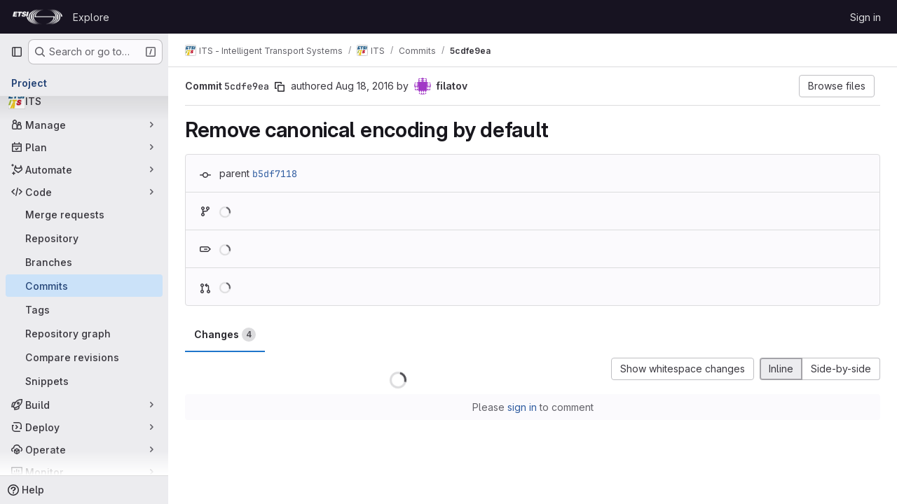

--- FILE ---
content_type: text/javascript; charset=utf-8
request_url: https://forge.etsi.org/rep/assets/webpack/2431cb67.f7d66341.chunk.js
body_size: 7991
content:
(this.webpackJsonp=this.webpackJsonp||[]).push([["2431cb67"],{"/UJw":function(e,i){var n={kind:"Document",definitions:[{kind:"OperationDefinition",operation:"query",name:{kind:"Name",value:"getDownstreamPipelineJobs"},variableDefinitions:[{kind:"VariableDefinition",variable:{kind:"Variable",name:{kind:"Name",value:"fullPath"}},type:{kind:"NonNullType",type:{kind:"NamedType",name:{kind:"Name",value:"ID"}}},directives:[]},{kind:"VariableDefinition",variable:{kind:"Variable",name:{kind:"Name",value:"iid"}},type:{kind:"NonNullType",type:{kind:"NamedType",name:{kind:"Name",value:"ID"}}},directives:[]}],directives:[],selectionSet:{kind:"SelectionSet",selections:[{kind:"Field",name:{kind:"Name",value:"project"},arguments:[{kind:"Argument",name:{kind:"Name",value:"fullPath"},value:{kind:"Variable",name:{kind:"Name",value:"fullPath"}}}],directives:[],selectionSet:{kind:"SelectionSet",selections:[{kind:"Field",name:{kind:"Name",value:"id"},arguments:[],directives:[]},{kind:"Field",name:{kind:"Name",value:"pipeline"},arguments:[{kind:"Argument",name:{kind:"Name",value:"iid"},value:{kind:"Variable",name:{kind:"Name",value:"iid"}}}],directives:[],selectionSet:{kind:"SelectionSet",selections:[{kind:"Field",name:{kind:"Name",value:"id"},arguments:[],directives:[]},{kind:"Field",name:{kind:"Name",value:"jobs"},arguments:[],directives:[],selectionSet:{kind:"SelectionSet",selections:[{kind:"Field",name:{kind:"Name",value:"nodes"},arguments:[],directives:[],selectionSet:{kind:"SelectionSet",selections:[{kind:"Field",name:{kind:"Name",value:"id"},arguments:[],directives:[]},{kind:"Field",name:{kind:"Name",value:"detailedStatus"},arguments:[],directives:[],selectionSet:{kind:"SelectionSet",selections:[{kind:"Field",name:{kind:"Name",value:"id"},arguments:[],directives:[]},{kind:"Field",name:{kind:"Name",value:"action"},arguments:[],directives:[],selectionSet:{kind:"SelectionSet",selections:[{kind:"Field",name:{kind:"Name",value:"id"},arguments:[],directives:[]},{kind:"Field",name:{kind:"Name",value:"confirmationMessage"},arguments:[],directives:[]},{kind:"Field",name:{kind:"Name",value:"icon"},arguments:[],directives:[]},{kind:"Field",name:{kind:"Name",value:"path"},arguments:[],directives:[]},{kind:"Field",name:{kind:"Name",value:"title"},arguments:[],directives:[]}]}},{kind:"Field",name:{kind:"Name",value:"detailsPath"},arguments:[],directives:[]},{kind:"Field",name:{kind:"Name",value:"group"},arguments:[],directives:[]},{kind:"Field",name:{kind:"Name",value:"hasDetails"},arguments:[],directives:[]},{kind:"Field",name:{kind:"Name",value:"icon"},arguments:[],directives:[]},{kind:"Field",name:{kind:"Name",value:"name"},arguments:[],directives:[]},{kind:"Field",name:{kind:"Name",value:"tooltip"},arguments:[],directives:[]}]}},{kind:"Field",name:{kind:"Name",value:"name"},arguments:[],directives:[]},{kind:"Field",name:{kind:"Name",value:"scheduled"},arguments:[],directives:[]},{kind:"Field",name:{kind:"Name",value:"scheduledAt"},arguments:[],directives:[]}]}}]}}]}}]}}]}}],loc:{start:0,end:582}};n.loc.source={body:"query getDownstreamPipelineJobs($fullPath: ID!, $iid: ID!) {\n  project(fullPath: $fullPath) {\n    id\n    pipeline(iid: $iid) {\n      id\n      jobs {\n        nodes {\n          id\n          detailedStatus {\n            id\n            action {\n              id\n              confirmationMessage\n              icon\n              path\n              title\n            }\n            detailsPath\n            group\n            hasDetails\n            icon\n            name\n            tooltip\n          }\n          name\n          scheduled\n          scheduledAt\n        }\n      }\n    }\n  }\n}\n",name:"GraphQL request",locationOffset:{line:1,column:1}};var t={};function a(e,i){for(var n=0;n<e.definitions.length;n++){var t=e.definitions[n];if(t.name&&t.name.value==i)return t}}n.definitions.forEach((function(e){if(e.name){var i=new Set;!function e(i,n){if("FragmentSpread"===i.kind)n.add(i.name.value);else if("VariableDefinition"===i.kind){var t=i.type;"NamedType"===t.kind&&n.add(t.name.value)}i.selectionSet&&i.selectionSet.selections.forEach((function(i){e(i,n)})),i.variableDefinitions&&i.variableDefinitions.forEach((function(i){e(i,n)})),i.definitions&&i.definitions.forEach((function(i){e(i,n)}))}(e,i),t[e.name.value]=i}})),e.exports=n,e.exports.getDownstreamPipelineJobs=function(e,i){var n={kind:e.kind,definitions:[a(e,i)]};e.hasOwnProperty("loc")&&(n.loc=e.loc);var o=t[i]||new Set,r=new Set,l=new Set;for(o.forEach((function(e){l.add(e)}));l.size>0;){var s=l;l=new Set,s.forEach((function(e){r.has(e)||(r.add(e),(t[e]||new Set).forEach((function(e){l.add(e)})))}))}return r.forEach((function(i){var t=a(e,i);t&&n.definitions.push(t)})),n}(n,"getDownstreamPipelineJobs")},AF2l:function(e,i,n){var t={kind:"Document",definitions:[{kind:"OperationDefinition",operation:"mutation",name:{kind:"Name",value:"playPipelineMiniGraphJob"},variableDefinitions:[{kind:"VariableDefinition",variable:{kind:"Variable",name:{kind:"Name",value:"id"}},type:{kind:"NonNullType",type:{kind:"NamedType",name:{kind:"Name",value:"CiProcessableID"}}},directives:[]}],directives:[],selectionSet:{kind:"SelectionSet",selections:[{kind:"Field",name:{kind:"Name",value:"jobPlay"},arguments:[{kind:"Argument",name:{kind:"Name",value:"input"},value:{kind:"ObjectValue",fields:[{kind:"ObjectField",name:{kind:"Name",value:"id"},value:{kind:"Variable",name:{kind:"Name",value:"id"}}}]}}],directives:[],selectionSet:{kind:"SelectionSet",selections:[{kind:"Field",name:{kind:"Name",value:"job"},arguments:[],directives:[],selectionSet:{kind:"SelectionSet",selections:[{kind:"FragmentSpread",name:{kind:"Name",value:"Job"},directives:[]}]}},{kind:"Field",name:{kind:"Name",value:"errors"},arguments:[],directives:[]}]}}]}}],loc:{start:0,end:182}};t.loc.source={body:'#import "../fragments/job.fragment.graphql"\n\nmutation playPipelineMiniGraphJob($id: CiProcessableID!) {\n  jobPlay(input: { id: $id }) {\n    job {\n      ...Job\n    }\n    errors\n  }\n}\n',name:"GraphQL request",locationOffset:{line:1,column:1}};var a={};t.definitions=t.definitions.concat(n("QM7o").definitions.filter((function(e){if("FragmentDefinition"!==e.kind)return!0;var i=e.name.value;return!a[i]&&(a[i]=!0,!0)})));var o={};function r(e,i){for(var n=0;n<e.definitions.length;n++){var t=e.definitions[n];if(t.name&&t.name.value==i)return t}}t.definitions.forEach((function(e){if(e.name){var i=new Set;!function e(i,n){if("FragmentSpread"===i.kind)n.add(i.name.value);else if("VariableDefinition"===i.kind){var t=i.type;"NamedType"===t.kind&&n.add(t.name.value)}i.selectionSet&&i.selectionSet.selections.forEach((function(i){e(i,n)})),i.variableDefinitions&&i.variableDefinitions.forEach((function(i){e(i,n)})),i.definitions&&i.definitions.forEach((function(i){e(i,n)}))}(e,i),o[e.name.value]=i}})),e.exports=t,e.exports.playPipelineMiniGraphJob=function(e,i){var n={kind:e.kind,definitions:[r(e,i)]};e.hasOwnProperty("loc")&&(n.loc=e.loc);var t=o[i]||new Set,a=new Set,l=new Set;for(t.forEach((function(e){l.add(e)}));l.size>0;){var s=l;l=new Set,s.forEach((function(e){a.has(e)||(a.add(e),(o[e]||new Set).forEach((function(e){l.add(e)})))}))}return a.forEach((function(i){var t=r(e,i);t&&n.definitions.push(t)})),n}(t,"playPipelineMiniGraphJob")},CDM4:function(e,i,n){var t={kind:"Document",definitions:[{kind:"OperationDefinition",operation:"mutation",name:{kind:"Name",value:"unschedulePipelineMiniGraphJob"},variableDefinitions:[{kind:"VariableDefinition",variable:{kind:"Variable",name:{kind:"Name",value:"id"}},type:{kind:"NonNullType",type:{kind:"NamedType",name:{kind:"Name",value:"CiBuildID"}}},directives:[]}],directives:[],selectionSet:{kind:"SelectionSet",selections:[{kind:"Field",name:{kind:"Name",value:"jobUnschedule"},arguments:[{kind:"Argument",name:{kind:"Name",value:"input"},value:{kind:"ObjectValue",fields:[{kind:"ObjectField",name:{kind:"Name",value:"id"},value:{kind:"Variable",name:{kind:"Name",value:"id"}}}]}}],directives:[],selectionSet:{kind:"SelectionSet",selections:[{kind:"Field",name:{kind:"Name",value:"job"},arguments:[],directives:[],selectionSet:{kind:"SelectionSet",selections:[{kind:"FragmentSpread",name:{kind:"Name",value:"Job"},directives:[]}]}},{kind:"Field",name:{kind:"Name",value:"errors"},arguments:[],directives:[]}]}}]}}],loc:{start:0,end:188}};t.loc.source={body:'#import "../fragments/job.fragment.graphql"\n\nmutation unschedulePipelineMiniGraphJob($id: CiBuildID!) {\n  jobUnschedule(input: { id: $id }) {\n    job {\n      ...Job\n    }\n    errors\n  }\n}\n',name:"GraphQL request",locationOffset:{line:1,column:1}};var a={};t.definitions=t.definitions.concat(n("QM7o").definitions.filter((function(e){if("FragmentDefinition"!==e.kind)return!0;var i=e.name.value;return!a[i]&&(a[i]=!0,!0)})));var o={};function r(e,i){for(var n=0;n<e.definitions.length;n++){var t=e.definitions[n];if(t.name&&t.name.value==i)return t}}t.definitions.forEach((function(e){if(e.name){var i=new Set;!function e(i,n){if("FragmentSpread"===i.kind)n.add(i.name.value);else if("VariableDefinition"===i.kind){var t=i.type;"NamedType"===t.kind&&n.add(t.name.value)}i.selectionSet&&i.selectionSet.selections.forEach((function(i){e(i,n)})),i.variableDefinitions&&i.variableDefinitions.forEach((function(i){e(i,n)})),i.definitions&&i.definitions.forEach((function(i){e(i,n)}))}(e,i),o[e.name.value]=i}})),e.exports=t,e.exports.unschedulePipelineMiniGraphJob=function(e,i){var n={kind:e.kind,definitions:[r(e,i)]};e.hasOwnProperty("loc")&&(n.loc=e.loc);var t=o[i]||new Set,a=new Set,l=new Set;for(t.forEach((function(e){l.add(e)}));l.size>0;){var s=l;l=new Set,s.forEach((function(e){a.has(e)||(a.add(e),(o[e]||new Set).forEach((function(e){l.add(e)})))}))}return a.forEach((function(i){var t=r(e,i);t&&n.definitions.push(t)})),n}(t,"unschedulePipelineMiniGraphJob")},F4Hw:function(e,i){var n={kind:"Document",definitions:[{kind:"OperationDefinition",operation:"query",name:{kind:"Name",value:"getPipelineStageJobs"},variableDefinitions:[{kind:"VariableDefinition",variable:{kind:"Variable",name:{kind:"Name",value:"id"}},type:{kind:"NonNullType",type:{kind:"NamedType",name:{kind:"Name",value:"CiStageID"}}},directives:[]}],directives:[],selectionSet:{kind:"SelectionSet",selections:[{kind:"Field",name:{kind:"Name",value:"ciPipelineStage"},arguments:[{kind:"Argument",name:{kind:"Name",value:"id"},value:{kind:"Variable",name:{kind:"Name",value:"id"}}}],directives:[],selectionSet:{kind:"SelectionSet",selections:[{kind:"Field",name:{kind:"Name",value:"id"},arguments:[],directives:[]},{kind:"Field",name:{kind:"Name",value:"jobs"},arguments:[],directives:[],selectionSet:{kind:"SelectionSet",selections:[{kind:"Field",name:{kind:"Name",value:"nodes"},arguments:[],directives:[],selectionSet:{kind:"SelectionSet",selections:[{kind:"Field",name:{kind:"Name",value:"id"},arguments:[],directives:[]},{kind:"Field",name:{kind:"Name",value:"detailedStatus"},arguments:[],directives:[],selectionSet:{kind:"SelectionSet",selections:[{kind:"Field",name:{kind:"Name",value:"id"},arguments:[],directives:[]},{kind:"Field",name:{kind:"Name",value:"action"},arguments:[],directives:[],selectionSet:{kind:"SelectionSet",selections:[{kind:"Field",name:{kind:"Name",value:"id"},arguments:[],directives:[]},{kind:"Field",name:{kind:"Name",value:"confirmationMessage"},arguments:[],directives:[]},{kind:"Field",name:{kind:"Name",value:"icon"},arguments:[],directives:[]},{kind:"Field",name:{kind:"Name",value:"path"},arguments:[],directives:[]},{kind:"Field",name:{kind:"Name",value:"title"},arguments:[],directives:[]}]}},{kind:"Field",name:{kind:"Name",value:"detailsPath"},arguments:[],directives:[]},{kind:"Field",name:{kind:"Name",value:"deploymentDetailsPath"},arguments:[],directives:[]},{kind:"Field",name:{kind:"Name",value:"group"},arguments:[],directives:[]},{kind:"Field",name:{kind:"Name",value:"hasDetails"},arguments:[],directives:[]},{kind:"Field",name:{kind:"Name",value:"icon"},arguments:[],directives:[]},{kind:"Field",name:{kind:"Name",value:"tooltip"},arguments:[],directives:[]}]}},{kind:"Field",name:{kind:"Name",value:"name"},arguments:[],directives:[]},{kind:"Field",name:{kind:"Name",value:"scheduled"},arguments:[],directives:[]},{kind:"Field",name:{kind:"Name",value:"scheduledAt"},arguments:[],directives:[]}]}}]}}]}}]}}],loc:{start:0,end:491}};n.loc.source={body:"query getPipelineStageJobs($id: CiStageID!) {\n  ciPipelineStage(id: $id) {\n    id\n    jobs {\n      nodes {\n        id\n        detailedStatus {\n          id\n          action {\n            id\n            confirmationMessage\n            icon\n            path\n            title\n          }\n          detailsPath\n          deploymentDetailsPath\n          group\n          hasDetails\n          icon\n          tooltip\n        }\n        name\n        scheduled\n        scheduledAt\n      }\n    }\n  }\n}\n",name:"GraphQL request",locationOffset:{line:1,column:1}};var t={};function a(e,i){for(var n=0;n<e.definitions.length;n++){var t=e.definitions[n];if(t.name&&t.name.value==i)return t}}n.definitions.forEach((function(e){if(e.name){var i=new Set;!function e(i,n){if("FragmentSpread"===i.kind)n.add(i.name.value);else if("VariableDefinition"===i.kind){var t=i.type;"NamedType"===t.kind&&n.add(t.name.value)}i.selectionSet&&i.selectionSet.selections.forEach((function(i){e(i,n)})),i.variableDefinitions&&i.variableDefinitions.forEach((function(i){e(i,n)})),i.definitions&&i.definitions.forEach((function(i){e(i,n)}))}(e,i),t[e.name.value]=i}})),e.exports=n,e.exports.getPipelineStageJobs=function(e,i){var n={kind:e.kind,definitions:[a(e,i)]};e.hasOwnProperty("loc")&&(n.loc=e.loc);var o=t[i]||new Set,r=new Set,l=new Set;for(o.forEach((function(e){l.add(e)}));l.size>0;){var s=l;l=new Set,s.forEach((function(e){r.has(e)||(r.add(e),(t[e]||new Set).forEach((function(e){l.add(e)})))}))}return r.forEach((function(i){var t=a(e,i);t&&n.definitions.push(t)})),n}(n,"getPipelineStageJobs")},HDS3:function(e,i,n){"use strict";var t=n("zIFf"),a=n("d85j"),o=n("FAdU"),r=n("iM2x"),l=(n("3UXl"),n("iyoE"),n("eJ0a"),n("FxFN")),s=n("3twG"),d=n("4wgn");const c=function(e){return Boolean(e.detailedStatus)};var u=n("/lV4"),m=n("CbCZ"),p=n("2TqH"),f=n("Jx7q"),v=n("NnjE"),g=n("jlnU"),h=n("eadt"),b=n("puZj"),k=n("8gZ3"),S=n("KaiL"),j=n("kooW"),w=n("ueZb"),y=n("/UJw"),N=n.n(y),D={name:"DownstreamPipelineDropdown",directives:{GlTooltip:t.a},components:{CiIcon:r.a,GlButton:m.a,GlDisclosureDropdown:p.a,GlLink:f.a,GlLoadingIcon:v.a,JobDropdownItem:w.a,TooltipOnTruncate:h.a},props:{pipeline:{type:Object,required:!0}},emits:["jobActionExecuted"],data:()=>({isDropdownOpen:!1,pipelineJobs:[]}),apollo:{pipelineJobs:{context(){return Object(k.c)(this.graphqlEtag)},query:N.a,variables(){return{iid:this.pipeline.iid,fullPath:this.projectPath}},skip(){return!this.isDropdownOpen||!this.projectPath},pollInterval:j.o,update({project:e}){var i;return function(e){return e?[...e].sort((function(e,i){const n={failed:-3,manual:-2,success:1};return(n[e.detailedStatus.group]||0)-(n[i.detailedStatus.group]||0)})):[]}((null==e||null===(i=e.pipeline)||void 0===i||null===(i=i.jobs)||void 0===i?void 0:i.nodes)||[])},error(e){Object(g.createAlert)({message:Object(u.i)("Pipelines|There was a problem fetching the downstream pipeline jobs.")}),Object(b.a)(this.$options.name,e)}}},computed:{dropdownAriaLabel(){return Object(u.j)(Object(u.a)("View Pipeline: %{title}"),{title:this.pipelineName})},dropdownHeaderText(){return`${Object(u.a)("Pipeline")}: ${this.pipelineName}`},dropdownTooltipTitle(){var e;const i=(null===(e=this.pipeline)||void 0===e||null===(e=e.detailedStatus)||void 0===e?void 0:e.label)||Object(u.a)("unknown");return`${this.pipelineName} - ${i}`},graphqlEtag(){return Object(S.e)("/api/graphql",this.pipelineId)},isLoading(){return this.$apollo.queries.pipelineJobs.loading},pipelineId(){return Object(l.f)(this.pipeline.id).toString()},pipelineName(){var e,i;return(null===(e=this.pipeline)||void 0===e?void 0:e.name)||(null===(i=this.pipeline)||void 0===i||null===(i=i.project)||void 0===i?void 0:i.name)||Object(u.a)("Downstream pipeline")},projectPath(){var e;return(null===(e=this.pipeline)||void 0===e||null===(e=e.project)||void 0===e?void 0:e.fullPath)||""}},mounted(){Object(k.e)(this.$apollo.queries.pipelineJobs)},methods:{onHideDropdown(){this.isDropdownOpen=!1,this.$apollo.queries.pipelineJobs.stopPolling()},onShowDropdown(){this.isDropdownOpen=!0,this.$apollo.queries.pipelineJobs.startPolling(j.o)}}},P=n("tBpV"),x=Object(P.a)(D,(function(){var e=this,i=e._self._c;return i("gl-disclosure-dropdown",{staticClass:"pipeline-mini-graph-stage-container",attrs:{"data-testid":"pipeline-mini-graph-dropdown","aria-label":e.dropdownAriaLabel,"fluid-width":""},on:{hidden:e.onHideDropdown,shown:e.onShowDropdown},scopedSlots:e._u([{key:"toggle",fn:function(){return[i("gl-button",{directives:[{name:"gl-tooltip",rawName:"v-gl-tooltip.hover",value:e.dropdownTooltipTitle,expression:"dropdownTooltipTitle",modifiers:{hover:!0}}],staticClass:"!gl-rounded-full",attrs:{"data-testid":"pipeline-mini-graph-dropdown-toggle",title:e.dropdownTooltipTitle,variant:"link"}},[i("ci-icon",{attrs:{status:e.pipeline.detailedStatus,"show-tooltip":!1,"use-link":!1}})],1)]},proxy:!0},{key:"header",fn:function(){return[i("div",{staticClass:"gl-flex gl-min-h-10 gl-w-34 gl-flex-col gl-gap-2 gl-border-b-1 gl-border-b-dropdown !gl-p-4 gl-text-sm gl-leading-1 gl-border-b-solid"},[i("span",{staticClass:"gl-font-bold"},[e._v(e._s(e.dropdownHeaderText))]),e._v(" "),i("p",{staticClass:"!gl-m-0"},[i("tooltip-on-truncate",{staticClass:"gl-grow gl-truncate gl-text-default",attrs:{title:e.pipelineId}},[i("gl-link",{attrs:{href:e.pipeline.path}},[e._v("#"+e._s(e.pipelineId))])],1)],1)])]},proxy:!0}])},[e._v(" "),e._v(" "),e.isLoading?i("div",{staticClass:"gl-flex gl-gap-3 gl-px-4 gl-py-3"},[i("gl-loading-icon",{attrs:{size:"sm"}}),e._v(" "),i("span",{staticClass:"gl-leading-normal"},[e._v(e._s(e.__("Loading…")))])],1):i("ul",{staticClass:"gl-m-0 gl-w-34 gl-overflow-y-auto gl-p-0",attrs:{"data-testid":"downstream-jobs-list"},on:{click:function(e){e.stopPropagation()}}},e._l(e.pipelineJobs,(function(n){return i("job-dropdown-item",{key:n.id,attrs:{job:n},on:{jobActionExecuted:function(i){return e.$emit("jobActionExecuted")}}})})),1)])}),[],!1,null,null,null).exports,T={name:"DownstreamPipelines",directives:{GlTooltip:t.a},components:{DownstreamPipelineDropdown:x},props:{pipelines:{type:Array,required:!1,default:function(){return[]}},pipelinePath:{type:String,required:!1,default:""}},data:()=>({maxRenderedPipelines:3}),computed:{totalPipelineCount(){return this.pipelines.length},pipelinesTrimmed(){return this.totalPipelineCount>this.maxRenderedPipelines?this.pipelines.slice(0,this.maxRenderedPipelines):this.pipelines},shouldRenderCounter(){return this.pipelines.length>this.maxRenderedPipelines},counterLabel(){return"+"+(this.pipelines.length-this.maxRenderedPipelines)},counterTooltipText(){return Object(u.j)(Object(u.h)("Pipelines|%{counterLabel} more downstream pipeline","Pipelines|%{counterLabel} more downstream pipelines",this.counterLabel),{counterLabel:this.counterLabel})}}},O=Object(P.a)(T,(function(){var e=this,i=e._self._c;return e.pipelines?i("span",{staticClass:"gl-inline-flex gl-gap-2 gl-align-middle"},[e._l(e.pipelinesTrimmed,(function(n){return i("downstream-pipeline-dropdown",{key:n.id,attrs:{pipeline:n},on:{jobActionExecuted:function(i){return e.$emit("jobActionExecuted")}}})})),e._v(" "),e.shouldRenderCounter?i("a",{directives:[{name:"gl-tooltip",rawName:"v-gl-tooltip",value:{title:e.counterTooltipText},expression:"{ title: counterTooltipText }"}],staticClass:"gl-inline-flex gl-h-6 gl-w-7 gl-items-center gl-justify-center gl-rounded-pill gl-bg-strong gl-text-sm gl-text-subtle gl-no-underline",attrs:{title:e.counterTooltipText,href:e.pipelinePath,"data-testid":"downstream-pipeline-counter"}},[e._v("\n    "+e._s(e.counterLabel)+"\n  ")]):e._e()],2):e._e()}),[],!1,null,null,null).exports,_=(n("UezY"),n("z6RN"),n("hG7+"),n("nuJP")),J=n("1I5c"),F=n("F4Hw"),C=n.n(F);var E={name:"PipelineStageDropdown",components:{CiIcon:r.a,GlButton:m.a,GlDisclosureDropdown:p.a,GlDisclosureDropdownGroup:_.a,GlLoadingIcon:v.a,GlSearchBoxByType:J.a,JobDropdownItem:w.a},directives:{GlTooltip:t.a},props:{isMergeTrain:{type:Boolean,required:!1,default:!1},stage:{type:Object,required:!0}},emits:["jobActionExecuted","miniGraphStageClick"],data:()=>({isDropdownOpen:!1,stageJobs:[],search:""}),apollo:{stageJobs:{context(){return Object(k.c)(this.graphqlEtag)},query:C.a,variables(){return{id:this.stage.id}},skip(){return!this.isDropdownOpen},pollInterval:j.o,update(e){var i;return(null==e||null===(i=e.ciPipelineStage)||void 0===i||null===(i=i.jobs)||void 0===i?void 0:i.nodes)||[]},error(e){Object(g.createAlert)({message:Object(u.i)("Pipelines|There was a problem fetching the pipeline stage jobs.")}),Object(b.a)(this.$options.name,e)}}},computed:{dropdownHeaderText(){return Object(u.j)(Object(u.a)("Stage: %{stageName}"),{stageName:this.stage.name})},dropdownTooltipTitle(){return this.isDropdownOpen?"":`${this.stage.name}: ${this.stage.detailedStatus.tooltip}`},failedJobs(){return this.stageJobs.filter((function(e){return e.detailedStatus.group===j.d}))},graphqlEtag(){return Object(S.f)("/api/graphql",Object(l.f)(this.stage.id))},hasFailedJobs(){return Boolean(this.failedJobs.length)},hasPassedJobs(){return Boolean(this.passedJobs.length)},isLoading(){return this.$apollo.queries.stageJobs.loading},passedJobs(){return this.stageJobs.filter((function(e){return e.detailedStatus.group!==j.d}))},searchedJobs(){var e=this;return this.stageJobs.filter((function(i){return i.name.toLowerCase().includes(e.search.toLowerCase())}))},searchVisible(){return!this.isLoading&&this.stageJobs.length>12}},mounted(){Object(k.e)(this.$apollo.queries.stageJobs)},methods:{onHideDropdown(){this.isDropdownOpen=!1,this.$apollo.queries.stageJobs.stopPolling(),this.search=""},onShowDropdown(){this.isDropdownOpen=!0,this.$apollo.queries.stageJobs.startPolling(j.o),this.$emit("miniGraphStageClick")},stageAriaLabel:e=>Object(u.j)(Object(u.a)("View Stage: %{title}"),{title:e})}},A={name:"PipelineStages",components:{PipelineStageDropdown:Object(P.a)(E,(function(){var e=this,i=e._self._c;return i("gl-disclosure-dropdown",{attrs:{"data-testid":"pipeline-mini-graph-dropdown","aria-label":e.stageAriaLabel(e.stage.name),"fluid-width":""},on:{hidden:e.onHideDropdown,shown:e.onShowDropdown},scopedSlots:e._u([{key:"toggle",fn:function(){return[i("gl-button",{directives:[{name:"gl-tooltip",rawName:"v-gl-tooltip.hover",value:e.dropdownTooltipTitle,expression:"dropdownTooltipTitle",modifiers:{hover:!0}}],staticClass:"!gl-rounded-full",attrs:{"data-testid":"pipeline-mini-graph-dropdown-toggle",title:e.dropdownTooltipTitle,variant:"link"}},[i("ci-icon",{attrs:{status:e.stage.detailedStatus,"show-tooltip":!1,"use-link":!1}})],1)]},proxy:!0},{key:"header",fn:function(){return[i("div",{staticClass:"gl-border-b gl-flex gl-min-h-8 gl-items-center !gl-p-4 gl-text-sm gl-font-bold gl-leading-1 gl-border-b-solid",attrs:{"data-testid":"pipeline-stage-dropdown-menu-title"}},[i("span",[e._v(e._s(e.dropdownHeaderText))])]),e._v(" "),e.searchVisible?i("gl-search-box-by-type",{staticClass:"pipeline-mini-graph-search",attrs:{borderless:""},model:{value:e.search,callback:function(i){e.search=i},expression:"search"}}):e._e()]},proxy:!0},{key:"footer",fn:function(){return[!e.isLoading&&e.isMergeTrain?i("div",{staticClass:"gl-border-t gl-px-4 gl-py-3 gl-text-sm gl-text-subtle",attrs:{"data-testid":"merge-train-message"}},[e._v("\n      "+e._s(e.s__("Pipeline|Merge train pipeline jobs can not be retried"))+"\n    ")]):e._e()]},proxy:!0}])},[e._v(" "),e._v(" "),e.isLoading?i("div",{staticClass:"gl-flex gl-gap-3 gl-px-4 gl-py-3"},[i("gl-loading-icon",{attrs:{size:"sm"}}),e._v(" "),i("span",{staticClass:"gl-leading-normal"},[e._v(e._s(e.__("Loading…")))])],1):i("ul",{staticClass:"gl-m-0 gl-w-34 gl-overflow-y-auto gl-p-0",attrs:{"data-testid":"pipeline-mini-graph-dropdown-menu-list"},on:{click:function(e){e.stopPropagation()}}},[e.search?[e.searchedJobs.length?i("gl-disclosure-dropdown-group",{key:"searched-jobs",attrs:{"data-testid":"searched-jobs"}},e._l(e.searchedJobs,(function(n){return i("job-dropdown-item",{key:n.id+"searched",attrs:{job:n},on:{jobActionExecuted:function(i){return e.$emit("jobActionExecuted")}}})})),1):e._e()]:[e.hasFailedJobs?i("gl-disclosure-dropdown-group",{scopedSlots:e._u([{key:"group-label",fn:function(){return[e._v(e._s(e.s__("Pipelines|Failed jobs")))]},proxy:!0}],null,!1,139475980)},[e._v(" "),e._l(e.failedJobs,(function(n){return i("job-dropdown-item",{key:n.id,attrs:{job:n},on:{jobActionExecuted:function(i){return e.$emit("jobActionExecuted")}}})}))],2):e._e(),e._v(" "),e.hasPassedJobs?i("gl-disclosure-dropdown-group",{attrs:{bordered:e.hasFailedJobs,"data-testid":"passed-jobs"}},e._l(e.passedJobs,(function(n){return i("job-dropdown-item",{key:n.id,attrs:{job:n},on:{jobActionExecuted:function(i){return e.$emit("jobActionExecuted")}}})})),1):e._e()]],2)])}),[],!1,null,null,null).exports},props:{isMergeTrain:{type:Boolean,required:!1,default:!1},stages:{type:Array,required:!0}},emits:["jobActionExecuted","miniGraphStageClick"]},G=Object(P.a)(A,(function(){var e=this,i=e._self._c;return i("div",{staticClass:"gl-inline gl-align-middle"},e._l(e.stages,(function(n){return i("div",{key:n.id,staticClass:"pipeline-mini-graph-stage-container dropdown gl-my-1 gl-mr-2 gl-inline-flex gl-align-middle"},[i("pipeline-stage-dropdown",{attrs:{stage:n,"is-merge-train":e.isMergeTrain},on:{jobActionExecuted:function(i){return e.$emit("jobActionExecuted")},miniGraphStageClick:function(i){return e.$emit("miniGraphStageClick")}}})],1)})),0)}),[],!1,null,null,null).exports,I={name:"PipelineMiniGraph",arrowStyles:["arrow-icon gl-inline-block gl-mx-1 gl-text-subtle !gl-align-middle"],directives:{GlTooltip:t.a},components:{CiIcon:r.a,DownstreamPipelines:O,GlIcon:a.a,PipelineStages:G},props:{downstreamPipelines:{type:Array,required:!1,default:function(){return[]}},isMergeTrain:{type:Boolean,required:!1,default:!1},pipelinePath:{type:String,required:!1,default:""},pipelineStages:{type:Array,required:!0},upstreamPipeline:{type:Object,required:!1,default:function(){}}},emits:["jobActionExecuted","miniGraphStageClick"],computed:{formattedDownstreamPipelines(){return this.downstreamPipelines.map((function(e){if(c(e))return e;const{id:i,iid:n,details:t,name:a,path:o,project:r}=e;return{id:Object(l.c)(d.i,i),iid:n,detailedStatus:null==t?void 0:t.status,name:a,path:o,project:{fullPath:Object(s.i)(r.full_path),name:r.name}}}))},formattedStages(){return this.pipelineStages.map((function(e){if(c(e))return e;const{id:i,name:n,status:t}=e;return{id:Object(l.c)(d.k,i),detailedStatus:{icon:t.icon,label:t.label,tooltip:t.tooltip},name:n}}))},hasDownstreamPipelines(){return Boolean(this.latestDownstreamPipelines.length)},hasUpstreamPipeline(){var e;return null===(e=this.upstreamPipeline)||void 0===e?void 0:e.id},latestDownstreamPipelines(){return Object(o.b)(this.formattedDownstreamPipelines)},upstreamPipelineStatus(){var e,i;return(null===(e=this.upstreamPipeline)||void 0===e?void 0:e.detailedStatus)||(null===(i=this.upstreamPipeline)||void 0===i||null===(i=i.details)||void 0===i?void 0:i.status)},upstreamTooltipText(){var e,i;return`${null===(e=this.upstreamPipeline)||void 0===e||null===(e=e.project)||void 0===e?void 0:e.name} - ${null===(i=this.upstreamPipelineStatus)||void 0===i?void 0:i.label}`}}},M=Object(P.a)(I,(function(){var e=this,i=e._self._c;return i("div",{attrs:{"data-testid":"pipeline-mini-graph"}},[e.hasUpstreamPipeline?i("ci-icon",{directives:[{name:"gl-tooltip",rawName:"v-gl-tooltip.hover",modifiers:{hover:!0}}],staticClass:"gl-align-middle",attrs:{title:e.upstreamTooltipText,"aria-label":e.upstreamTooltipText,status:e.upstreamPipelineStatus,"show-tooltip":!1,"data-testid":"pipeline-mini-graph-upstream"}}):e._e(),e._v(" "),e.hasUpstreamPipeline?i("gl-icon",{class:e.$options.arrowStyles,attrs:{name:"arrow-right","data-testid":"upstream-arrow-icon",variant:"subtle"}}):e._e(),e._v(" "),i("pipeline-stages",{attrs:{"is-merge-train":e.isMergeTrain,stages:e.formattedStages},on:{jobActionExecuted:function(i){return e.$emit("jobActionExecuted")},miniGraphStageClick:function(i){return e.$emit("miniGraphStageClick")}}}),e._v(" "),e.hasDownstreamPipelines?i("gl-icon",{class:e.$options.arrowStyles,attrs:{name:"arrow-right","data-testid":"downstream-arrow-icon",variant:"subtle"}}):e._e(),e._v(" "),e.hasDownstreamPipelines?i("downstream-pipelines",{attrs:{pipelines:e.latestDownstreamPipelines,"pipeline-path":e.pipelinePath,"data-testid":"pipeline-mini-graph-downstream"}}):e._e()],1)}),[],!1,null,null,null);i.a=M.exports},PUmL:function(e,i,n){var t={kind:"Document",definitions:[{kind:"OperationDefinition",operation:"mutation",name:{kind:"Name",value:"cancelPipelineMiniGraphJob"},variableDefinitions:[{kind:"VariableDefinition",variable:{kind:"Variable",name:{kind:"Name",value:"id"}},type:{kind:"NonNullType",type:{kind:"NamedType",name:{kind:"Name",value:"CiBuildID"}}},directives:[]}],directives:[],selectionSet:{kind:"SelectionSet",selections:[{kind:"Field",name:{kind:"Name",value:"jobCancel"},arguments:[{kind:"Argument",name:{kind:"Name",value:"input"},value:{kind:"ObjectValue",fields:[{kind:"ObjectField",name:{kind:"Name",value:"id"},value:{kind:"Variable",name:{kind:"Name",value:"id"}}}]}}],directives:[],selectionSet:{kind:"SelectionSet",selections:[{kind:"Field",name:{kind:"Name",value:"job"},arguments:[],directives:[],selectionSet:{kind:"SelectionSet",selections:[{kind:"FragmentSpread",name:{kind:"Name",value:"Job"},directives:[]}]}},{kind:"Field",name:{kind:"Name",value:"errors"},arguments:[],directives:[]}]}}]}}],loc:{start:0,end:180}};t.loc.source={body:'#import "../fragments/job.fragment.graphql"\n\nmutation cancelPipelineMiniGraphJob($id: CiBuildID!) {\n  jobCancel(input: { id: $id }) {\n    job {\n      ...Job\n    }\n    errors\n  }\n}\n',name:"GraphQL request",locationOffset:{line:1,column:1}};var a={};t.definitions=t.definitions.concat(n("QM7o").definitions.filter((function(e){if("FragmentDefinition"!==e.kind)return!0;var i=e.name.value;return!a[i]&&(a[i]=!0,!0)})));var o={};function r(e,i){for(var n=0;n<e.definitions.length;n++){var t=e.definitions[n];if(t.name&&t.name.value==i)return t}}t.definitions.forEach((function(e){if(e.name){var i=new Set;!function e(i,n){if("FragmentSpread"===i.kind)n.add(i.name.value);else if("VariableDefinition"===i.kind){var t=i.type;"NamedType"===t.kind&&n.add(t.name.value)}i.selectionSet&&i.selectionSet.selections.forEach((function(i){e(i,n)})),i.variableDefinitions&&i.variableDefinitions.forEach((function(i){e(i,n)})),i.definitions&&i.definitions.forEach((function(i){e(i,n)}))}(e,i),o[e.name.value]=i}})),e.exports=t,e.exports.cancelPipelineMiniGraphJob=function(e,i){var n={kind:e.kind,definitions:[r(e,i)]};e.hasOwnProperty("loc")&&(n.loc=e.loc);var t=o[i]||new Set,a=new Set,l=new Set;for(t.forEach((function(e){l.add(e)}));l.size>0;){var s=l;l=new Set,s.forEach((function(e){a.has(e)||(a.add(e),(o[e]||new Set).forEach((function(e){l.add(e)})))}))}return a.forEach((function(i){var t=r(e,i);t&&n.definitions.push(t)})),n}(t,"cancelPipelineMiniGraphJob")},QM7o:function(e,i){var n={kind:"Document",definitions:[{kind:"FragmentDefinition",name:{kind:"Name",value:"Job"},typeCondition:{kind:"NamedType",name:{kind:"Name",value:"CiJob"}},directives:[],selectionSet:{kind:"SelectionSet",selections:[{kind:"Field",name:{kind:"Name",value:"id"},arguments:[],directives:[]},{kind:"Field",name:{kind:"Name",value:"detailedStatus"},arguments:[],directives:[],selectionSet:{kind:"SelectionSet",selections:[{kind:"Field",name:{kind:"Name",value:"id"},arguments:[],directives:[]},{kind:"Field",name:{kind:"Name",value:"action"},arguments:[],directives:[],selectionSet:{kind:"SelectionSet",selections:[{kind:"Field",name:{kind:"Name",value:"id"},arguments:[],directives:[]},{kind:"Field",name:{kind:"Name",value:"confirmationMessage"},arguments:[],directives:[]},{kind:"Field",name:{kind:"Name",value:"icon"},arguments:[],directives:[]},{kind:"Field",name:{kind:"Name",value:"path"},arguments:[],directives:[]},{kind:"Field",name:{kind:"Name",value:"title"},arguments:[],directives:[]}]}}]}}]}}],loc:{start:0,end:149}};n.loc.source={body:"fragment Job on CiJob {\n  id\n  detailedStatus {\n    id\n    action {\n      id\n      confirmationMessage\n      icon\n      path\n      title\n    }\n  }\n}\n",name:"GraphQL request",locationOffset:{line:1,column:1}};var t={};function a(e,i){for(var n=0;n<e.definitions.length;n++){var t=e.definitions[n];if(t.name&&t.name.value==i)return t}}n.definitions.forEach((function(e){if(e.name){var i=new Set;!function e(i,n){if("FragmentSpread"===i.kind)n.add(i.name.value);else if("VariableDefinition"===i.kind){var t=i.type;"NamedType"===t.kind&&n.add(t.name.value)}i.selectionSet&&i.selectionSet.selections.forEach((function(i){e(i,n)})),i.variableDefinitions&&i.variableDefinitions.forEach((function(i){e(i,n)})),i.definitions&&i.definitions.forEach((function(i){e(i,n)}))}(e,i),t[e.name.value]=i}})),e.exports=n,e.exports.Job=function(e,i){var n={kind:e.kind,definitions:[a(e,i)]};e.hasOwnProperty("loc")&&(n.loc=e.loc);var o=t[i]||new Set,r=new Set,l=new Set;for(o.forEach((function(e){l.add(e)}));l.size>0;){var s=l;l=new Set,s.forEach((function(e){r.has(e)||(r.add(e),(t[e]||new Set).forEach((function(e){l.add(e)})))}))}return r.forEach((function(i){var t=a(e,i);t&&n.definitions.push(t)})),n}(n,"Job")},YMJc:function(e,i,n){"use strict";var t=n("bOix");i.a={data:()=>({remainingTime:Object(t.A)(0),remainingTimeIntervalId:null}),mounted(){this.startRemainingTimeInterval()},beforeDestroy(){this.remainingTimeIntervalId&&clearInterval(this.remainingTimeIntervalId)},computed:{isDelayedJob(){var e,i;return(null===(e=this.job)||void 0===e?void 0:e.scheduled)||(null===(i=this.job)||void 0===i?void 0:i.scheduledAt)},scheduledTime(){return this.job.scheduled_at||this.job.scheduledAt}},watch:{isDelayedJob(){this.startRemainingTimeInterval()}},methods:{startRemainingTimeInterval(){var e=this;this.remainingTimeIntervalId&&clearInterval(this.remainingTimeIntervalId),this.isDelayedJob&&(this.updateRemainingTime(),this.remainingTimeIntervalId=setInterval((function(){return e.updateRemainingTime()}),1e3))},updateRemainingTime(){const e=Object(t.g)(this.scheduledTime);this.remainingTime=Object(t.A)(e)}}}},kooW:function(e,i,n){"use strict";n.d(i,"s",(function(){return a})),n.d(i,"c",(function(){return o})),n.d(i,"a",(function(){return r})),n.d(i,"b",(function(){return l})),n.d(i,"e",(function(){return s})),n.d(i,"h",(function(){return d})),n.d(i,"g",(function(){return c})),n.d(i,"d",(function(){return u})),n.d(i,"k",(function(){return m})),n.d(i,"i",(function(){return p})),n.d(i,"q",(function(){return f})),n.d(i,"l",(function(){return v})),n.d(i,"m",(function(){return g})),n.d(i,"p",(function(){return h})),n.d(i,"r",(function(){return b})),n.d(i,"o",(function(){return k})),n.d(i,"n",(function(){return S})),n.d(i,"f",(function(){return j})),n.d(i,"j",(function(){return w}));var t=n("/lV4");const a="forward-deployment-failure",o=Object(t.a)("Retry all failed or cancelled jobs"),r=Object(t.a)("Cancel the running pipeline"),l=Object(t.a)("Delete the pipeline"),s="tag",d={jobMutationErrorText:Object(t.a)("There was an error running the job. Please try again."),jobQueryErrorText:Object(t.a)("There was an error fetching the job.")},c={TAG:"tag",MR:"merge-request",BRANCH:"branch",RETRY:"retry",SUCCESS:"success"},u="failed",m="passed",p="manual",f="SUCCESS",v="id",g="iid",h=Object(t.i)("Pipeline|Raw text search is not currently supported. Please use the available search tokens."),b={table:"pipelines_table_component",tabs:"pipelines_filter_tabs",search:"pipelines_filtered_search",failed:"pipeline_failed_jobs_tab",tests:"pipeline_tests_tab",listbox:"pipeline_id_iid_listbox"},k=8e3,S=1.2,j=24e4,w=7},nW4g:function(e,i,n){"use strict";var t={components:{CiIcon:n("iM2x").a},props:{name:{type:String,required:!0},status:{type:Object,required:!0},iconSize:{type:Number,required:!1,default:16}}},a=n("tBpV"),o=Object(a.a)(t,(function(){var e=this._self._c;return e("span",{staticClass:"gl-flex gl-items-center"},[e("ci-icon",{staticClass:"gl-leading-0",attrs:{size:this.iconSize,status:this.status,"show-tooltip":!1,"use-link":!1}}),this._v(" "),e("span",{staticClass:"gl-line-clamp-2 gl-pl-3 gl-wrap-anywhere",attrs:{title:this.name}},[this._v("\n    "+this._s(this.name)+"\n  ")])],1)}),[],!1,null,null,null);i.a=o.exports},"rhv/":function(e,i,n){var t={kind:"Document",definitions:[{kind:"OperationDefinition",operation:"mutation",name:{kind:"Name",value:"retryPipelineMiniGraphJob"},variableDefinitions:[{kind:"VariableDefinition",variable:{kind:"Variable",name:{kind:"Name",value:"id"}},type:{kind:"NonNullType",type:{kind:"NamedType",name:{kind:"Name",value:"CiProcessableID"}}},directives:[]}],directives:[],selectionSet:{kind:"SelectionSet",selections:[{kind:"Field",name:{kind:"Name",value:"jobRetry"},arguments:[{kind:"Argument",name:{kind:"Name",value:"input"},value:{kind:"ObjectValue",fields:[{kind:"ObjectField",name:{kind:"Name",value:"id"},value:{kind:"Variable",name:{kind:"Name",value:"id"}}}]}}],directives:[],selectionSet:{kind:"SelectionSet",selections:[{kind:"Field",name:{kind:"Name",value:"job"},arguments:[],directives:[],selectionSet:{kind:"SelectionSet",selections:[{kind:"FragmentSpread",name:{kind:"Name",value:"Job"},directives:[]}]}},{kind:"Field",name:{kind:"Name",value:"errors"},arguments:[],directives:[]}]}}]}}],loc:{start:0,end:184}};t.loc.source={body:'#import "../fragments/job.fragment.graphql"\n\nmutation retryPipelineMiniGraphJob($id: CiProcessableID!) {\n  jobRetry(input: { id: $id }) {\n    job {\n      ...Job\n    }\n    errors\n  }\n}\n',name:"GraphQL request",locationOffset:{line:1,column:1}};var a={};t.definitions=t.definitions.concat(n("QM7o").definitions.filter((function(e){if("FragmentDefinition"!==e.kind)return!0;var i=e.name.value;return!a[i]&&(a[i]=!0,!0)})));var o={};function r(e,i){for(var n=0;n<e.definitions.length;n++){var t=e.definitions[n];if(t.name&&t.name.value==i)return t}}t.definitions.forEach((function(e){if(e.name){var i=new Set;!function e(i,n){if("FragmentSpread"===i.kind)n.add(i.name.value);else if("VariableDefinition"===i.kind){var t=i.type;"NamedType"===t.kind&&n.add(t.name.value)}i.selectionSet&&i.selectionSet.selections.forEach((function(i){e(i,n)})),i.variableDefinitions&&i.variableDefinitions.forEach((function(i){e(i,n)})),i.definitions&&i.definitions.forEach((function(i){e(i,n)}))}(e,i),o[e.name.value]=i}})),e.exports=t,e.exports.retryPipelineMiniGraphJob=function(e,i){var n={kind:e.kind,definitions:[r(e,i)]};e.hasOwnProperty("loc")&&(n.loc=e.loc);var t=o[i]||new Set,a=new Set,l=new Set;for(t.forEach((function(e){l.add(e)}));l.size>0;){var s=l;l=new Set,s.forEach((function(e){a.has(e)||(a.add(e),(o[e]||new Set).forEach((function(e){l.add(e)})))}))}return a.forEach((function(i){var t=r(e,i);t&&n.definitions.push(t)})),n}(t,"retryPipelineMiniGraphJob")},ueZb:function(e,i,n){"use strict";n("eJ0a");var t=n("AxB5"),a=n("zIFf"),o=n("/lV4"),r=n("0AwG"),l=n("YMJc"),s=n("CbCZ"),d=n("d85j"),c=n("NnjE"),u=n("jlnU"),m=n("puZj"),p=n("PUmL"),f=n.n(p),v=n("AF2l"),g=n.n(v),h=n("rhv/"),b=n.n(h),k=n("CDM4"),S=n.n(k),j=n("Oxu3"),w={name:"JobActionModal",i18n:{title:Object(o.i)("PipelineGraph|Are you sure you want to run %{jobName}?"),confirmationText:Object(o.i)("PipelineGraph|Do you want to continue?"),actionCancel:{text:Object(o.a)("Cancel")}},components:{GlModal:j.a},model:{prop:"visible",event:"change"},props:{customMessage:{type:String,required:!0},visible:{type:Boolean,required:!1,default:!1},jobName:{type:String,required:!0}},computed:{modalText(){return{confirmButton:{text:Object(o.j)(Object(o.a)("Yes, run %{jobName}"),{jobName:this.jobName})},message:Object(o.j)(Object(o.a)("Custom confirmation message: %{message}"),{message:this.customMessage}),title:Object(o.j)(this.$options.i18n.title,{jobName:this.jobName})}}}},y=n("tBpV"),N=Object(y.a)(w,(function(){var e=this,i=e._self._c;return i("gl-modal",{attrs:{"modal-id":"job-action-modal","action-cancel":e.$options.i18n.actionCancel,"action-primary":e.modalText.confirmButton,title:e.modalText.title,visible:e.visible},on:{primary:function(i){return e.$emit("confirm")},change:function(i){return e.$emit("change",i)}}},[i("div",[i("p",[e._v(e._s(e.modalText.message))]),e._v(" "),i("span",[e._v(e._s(e.$options.i18n.confirmationText))])])])}),[],!1,null,null,null).exports;const D={errors:{cancelJob:Object(o.i)("Pipeline|There was a problem canceling the job."),playJob:Object(o.i)("Pipeline|There was a problem running the job."),retryJob:Object(o.i)("Pipeline|There was a problem running the job again."),unscheduleJob:Object(o.i)("Pipeline|There was a problem unscheduling the job.")}};var P={name:"JobActionButton",JOB_ACTIONS:{cancel:{dataName:"jobCancel",error:D.errors.cancelJob,mutation:f.a},play:{dataName:"jobPlay",error:D.errors.playJob,mutation:g.a},stop:{dataName:"jobPlay",error:D.errors.playJob,mutation:g.a},retry:{dataName:"jobRetry",error:D.errors.retryJob,mutation:b.a},"time-out":{dataName:"jobUnschedule",error:D.errors.unscheduleJob,mutation:S.a}},i18n:D,components:{GlButton:s.a,GlIcon:d.a,GlLoadingIcon:c.a,JobActionModal:N},directives:{GlTooltip:a.a},props:{jobId:{type:String,required:!0},jobAction:{type:Object,required:!0},jobName:{type:String,required:!0}},emits:["jobActionExecuted"],data:()=>({isLoading:!1,showConfirmationModal:!1}),computed:{actionType(){return this.jobAction.icon},hasConfirmationModal(){var e;return null!==(null===(e=this.jobAction)||void 0===e?void 0:e.confirmationMessage)}},methods:{onActionButtonClick(){this.hasConfirmationModal?this.showConfirmationModal=!0:this.executeJobAction()},async executeJobAction(){try{this.isLoading=!0;const{data:{[this.$options.JOB_ACTIONS[this.actionType].dataName]:{errors:e}}}=await this.$apollo.mutate({mutation:this.$options.JOB_ACTIONS[this.actionType].mutation,variables:{id:this.jobId}});e.length&&Object(m.a)(this.$options.name,new Error(e.join(", ")))}catch(e){Object(u.createAlert)({message:this.$options.JOB_ACTIONS[this.actionType].error}),Object(m.a)(this.$options.name,e)}finally{this.isLoading=!1,this.$emit("jobActionExecuted")}}}},x={name:"JobDropdownItem",components:{JobActionButton:Object(y.a)(P,(function(){var e=this,i=e._self._c;return i("div",[i("gl-button",{directives:[{name:"gl-tooltip",rawName:"v-gl-tooltip.viewport.left",modifiers:{viewport:!0,left:!0}}],staticClass:"gl-h-6 gl-w-6 !gl-rounded-full !gl-p-0",attrs:{title:e.jobAction.title,"aria-label":e.jobAction.title,disabled:e.isLoading,size:"small","data-testid":"ci-action-button"},on:{click:function(i){return i.preventDefault(),e.onActionButtonClick.apply(null,arguments)}}},[e.isLoading?i("gl-loading-icon",{attrs:{size:"sm"}}):i("gl-icon",{attrs:{name:e.jobAction.icon,size:12}})],1),e._v(" "),e.hasConfirmationModal?i("job-action-modal",{attrs:{"job-name":e.jobName,"custom-message":e.jobAction.confirmationMessage},on:{confirm:e.executeJobAction},model:{value:e.showConfirmationModal,callback:function(i){e.showConfirmationModal=i},expression:"showConfirmationModal"}}):e._e()],1)}),[],!1,null,null,null).exports,JobNameComponent:n("nW4g").a,GlDisclosureDropdownItem:t.a},directives:{GlTooltip:a.a},mixins:[l.a],props:{job:{type:Object,required:!0}},emits:["jobActionExecuted"],computed:{hasJobAction(){var e,i;return Boolean((null===(e=this.status)||void 0===e||null===(e=e.action)||void 0===e?void 0:e.id)&&(null===(i=this.status)||void 0===i||null===(i=i.action)||void 0===i?void 0:i.icon))},item(){var e,i;return{text:this.job.name,href:(null===(e=this.status)||void 0===e?void 0:e.detailsPath)||(null===(i=this.status)||void 0===i?void 0:i.deploymentDetailsPath)||""}},status(){return this.job.detailedStatus||this.job.status},isFailed(){var e;return"failed"===(null===(e=this.status)||void 0===e?void 0:e.group)},tooltipText(){var e;const i=Object(r.f)(null===(e=this.status)||void 0===e?void 0:e.tooltip);return this.isDelayedJob?Object(o.j)(i,{remainingTime:this.remainingTime}):i}}},T=Object(y.a)(x,(function(){var e=this,i=e._self._c;return i("gl-disclosure-dropdown-item",{staticClass:"ci-job-component",class:{"ci-job-item-failed":e.isFailed},attrs:{item:e.item,"data-testid":"ci-job-item"},scopedSlots:e._u([{key:"list-item",fn:function(){return[i("div",{staticClass:"-gl-my-2 gl-flex gl-items-center gl-justify-between"},[i("job-name-component",{directives:[{name:"gl-tooltip",rawName:"v-gl-tooltip.viewport.left",modifiers:{viewport:!0,left:!0}}],attrs:{title:e.tooltipText,name:e.job.name,status:e.status,"data-testid":"job-name"}}),e._v(" "),e.hasJobAction?i("job-action-button",{staticClass:"gl-ml-6",attrs:{"job-id":e.job.id,"job-action":e.status.action,"job-name":e.job.name},on:{jobActionExecuted:function(i){return e.$emit("jobActionExecuted")}}}):e._e()],1)]},proxy:!0}])})}),[],!1,null,null,null);i.a=T.exports}}]);
//# sourceMappingURL=2431cb67.f7d66341.chunk.js.map